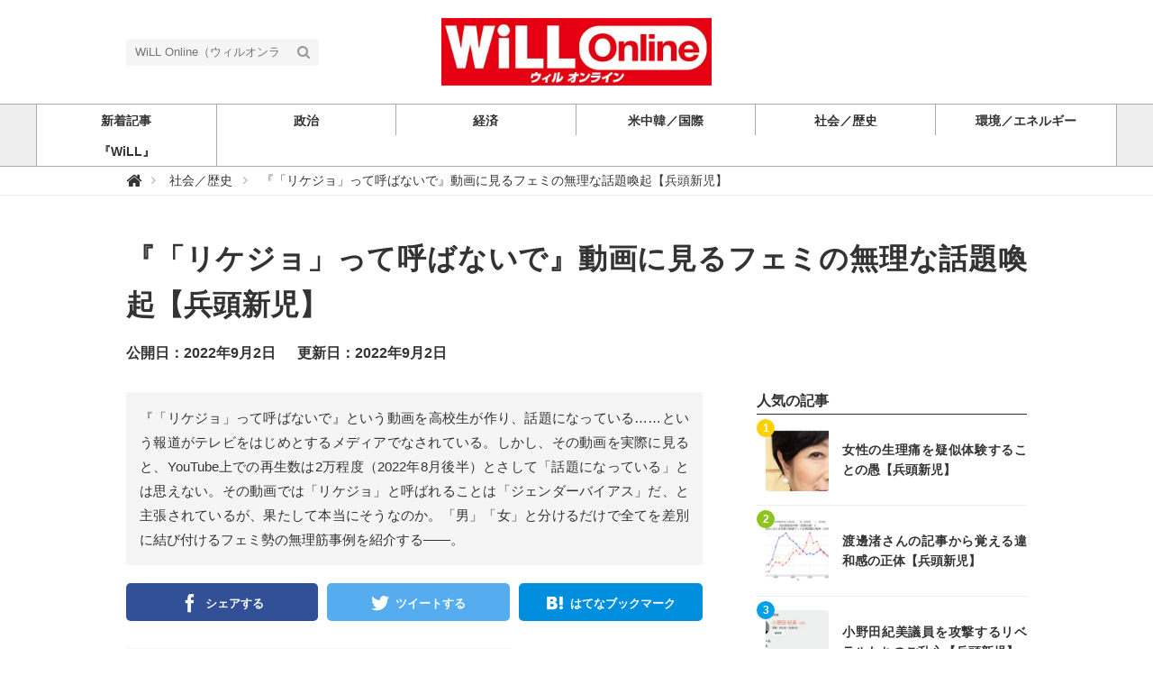

--- FILE ---
content_type: text/html; charset=utf-8
request_url: https://web-willmagazine.com/social-history/02eBN?page=2
body_size: 19071
content:
<!DOCTYPE html>





<html>
<head>
  <!-- Google Tag Manager -->
<script>(function(w,d,s,l,i){w[l]=w[l]||[];w[l].push({'gtm.start':
new Date().getTime(),event:'gtm.js'});var f=d.getElementsByTagName(s)[0],
j=d.createElement(s),dl=l!='dataLayer'?'&l='+l:'';j.async=true;j.src=
'https://www.googletagmanager.com/gtm.js?id='+i+dl;f.parentNode.insertBefore(j,f);
})(window,document,'script','dataLayer','GTM-WVZ4BKM');</script>
<!-- End Google Tag Manager -->
  <script data-ad-client="ca-pub-7419317004311621" async src="https://pagead2.googlesyndication.com/pagead/js/adsbygoogle.js"></script>
  <meta charset="UTF-8">
  <title>『「リケジョ」って呼ばないで』動画に見るフェミの無理な話題喚起【兵頭新児】 - WiLL Online（ウィルオンライン）(page 2)</title>
  <link rel="stylesheet" href="//maxcdn.bootstrapcdn.com/font-awesome/4.7.0/css/font-awesome.min.css">
  <link rel="stylesheet" href="https://cdn.clipkit.co/clipkit/stylesheets/application-1.0.css" media="screen">
  <link rel="stylesheet" href="https://cdn.clipkit.co/tenants/827/resources/assets/000/000/012/original/style.css?1621831398" media="all">
  <script src="https://cdn.clipkit.co/clipkit/javascripts/default-1.0.js"></script>
  <link rel="icon" href="https://cdn.clipkit.co/tenants/827/sites/favicons/000/000/001/square/9143d1b9-dc74-4c10-ba85-11323778462c.jpg?1584922060">
  <link rel="apple-touch-icon" href="https://cdn.clipkit.co/tenants/827/sites/touch_icons/000/000/001/square/f729200a-bfa1-4d95-a71c-29456cfc81e1.jpg?1584922060">
  <script data-ad-client="ca-pub-7419317004311621" async src="https://pagead2.googlesyndication.com/pagead/js/adsbygoogle.js"></script>
  

<meta name="twitter:card" content="summary_large_image">
<meta name="twitter:site" content="@">
<meta name="twitter:domain" content="web-willmagazine.com">
<meta name="twitter:title" content="『「リケジョ」って呼ばないで』動画に見るフェミの無理な話題喚起【兵頭新児】">
<meta name="twitter:description" content="『「リケジョ」って呼ばないで』という動画を高校生が作り、話題になっている……という報道がテレビをはじめとするメディアでなされている。しかし、その動画を実際に見ると、YouTube上での再生数は2万程度（2022年8月後半）とさして「話題になっている」とは思えない。その動画では「リケジョ」と呼ばれることは「ジェンダーバイアス」だ、と主張されているが、果たして本当にそうなのか。「男」「女」と分けるだけで全てを差別に結び付けるフェミ勢の無理筋事例を紹介する――。">
<meta name="twitter:image:src" content="https://cdn.clipkit.co/tenants/827/item_getties/images/000/012/495/medium/9577e02d-948e-4f74-a74c-2b3ff055e290.jpg?1661218428">
<meta name="twitter:url" content="https://web-willmagazine.com/social-history/02eBN">
<meta property="twitter:account_id" content="">
<meta property="fb:app_id" content="">
<meta property="og:type" content="article">
<meta property="og:site_name" content="WiLL Online（ウィルオンライン）">
<meta property="og:title" content="『「リケジョ」って呼ばないで』動画に見るフェミの無理な話題喚起【兵頭新児】">
<meta property="og:description" content="『「リケジョ」って呼ばないで』という動画を高校生が作り、話題になっている……という報道がテレビをはじめとするメディアでなされている。しかし、その動画を実際に見ると、YouTube上での再生数は2万程度（2022年8月後半）とさして「話題になっている」とは思えない。その動画では「リケジョ」と呼ばれることは「ジェンダーバイアス」だ、と主張されているが、果たして本当にそうなのか。「男」「女」と分けるだけで全てを差別に結び付けるフェミ勢の無理筋事例を紹介する――。">
<meta property="og:image" content="https://cdn.clipkit.co/tenants/827/item_getties/images/000/012/495/medium/9577e02d-948e-4f74-a74c-2b3ff055e290.jpg?1661218428">
<meta property="og:url" content="https://web-willmagazine.com/social-history/02eBN">

  
  
<link rel="canonical" href="https://web-willmagazine.com/social-history/02eBN">
<link rel="amphtml" href="https://web-willmagazine.com/social-history/02eBN.amp">

<meta name="description" content="『「リケジョ」って呼ばないで』という動画を高校生が作り、話題になっている……という報道がテレビをはじめとするメディアでなされている。しかし、その動画を実際に見ると、YouTube上での再生数は2万程度（2022年8月後半）とさして「話題になっている」とは思えない。その動画では「リケジョ」と呼ばれることは「ジェンダーバイアス」だ、と主張されているが、果たして本当にそうなのか。「男」「女」と分けるだけで全てを差別に結び付けるフェミ勢の無理筋事例を紹介する――。">
<script type="application/ld+json">
  {
    "@context": "http://schema.org",
    "@type": "NewsArticle",
    "mainEntityOfPage":{
      "@type":"WebPage",
      "@id": "https://web-willmagazine.com/social-history/02eBN"
    },
    "headline": "『「リケジョ」って呼ばないで』動画に見るフェミの無理な話題喚起【兵頭新児】",
    "image": {
      "@type": "ImageObject",
      "url": "https://cdn.clipkit.co/tenants/827/item_getties/images/000/012/495/medium/9577e02d-948e-4f74-a74c-2b3ff055e290.jpg?1661218428",
      "width": 800,
      "height": 600
    },
    "datePublished": "2022-09-02T09:00:00+09:00",
    "dateModified": "2022-09-02T11:54:25+09:00",
    "author": {
      "@type": "Person",
      "name": "兵頭　新児"
    },
    "publisher": {
      "@type": "Organization",
      "name": "WiLL Online（ウィルオンライン）",
      "logo": {
        "@type": "ImageObject",
        "url": "https://cdn.clipkit.co/tenants/827/sites/logos/000/000/001/logo_sm/f4a44872-706e-4dce-b25e-d1ae6cf74fb4.jpg?1671669753"
      }
    },
    "description": "『「リケジョ」って呼ばないで』という動画を高校生が作り、話題になっている……という報道がテレビをはじめとするメディアでなされている。しかし、その動画を実際に見ると、YouTube上での再生数は2万程度（2022年8月後半）とさして「話題になっている」とは思えない。その動画では「リケジョ」と呼ばれることは「ジェンダーバイアス」だ、と主張されているが、果たして本当にそうなのか。「男」「女」と分けるだけで全てを差別に結び付けるフェミ勢の無理筋事例を紹介する――。"
  }
</script>


<meta name="csrf-param" content="authenticity_token" />
<meta name="csrf-token" content="J4eKXzlahVKT3V9jTEga6AIztw0e3j-wxd3W_QRVYtrE651tZbROkythJi2dBRvLJOHURxhaAFIdQh1xFfuaYA" /><script>window.routing_root_path = '';
window.site_name = 'media';
I18n.defaultLocale = 'ja';
I18n.locale = 'ja';</script></head>
<body class="device-desktop">
  <!-- Google Tag Manager (noscript) -->
<noscript><iframe src="https://www.googletagmanager.com/ns.html?id=GTM-WVZ4BKM"
height="0" width="0" style="display:none;visibility:hidden"></iframe></noscript>
<!-- End Google Tag Manager (noscript) -->
  <header class="header">
    <div class="container">
      <p class="header_logo">
        <a href="/" title="WiLL Online（ウィルオンライン）">
          <img src="https://cdn.clipkit.co/tenants/827/sites/logos/000/000/001/logo_sm/f4a44872-706e-4dce-b25e-d1ae6cf74fb4.jpg?1671669753" alt="WiLL Online（ウィルオンライン）">
        </a>
      </p>
      <div class="header_search">
        <form action="/search" role="search">
          <input type="text" class="header_search_input" placeholder="WiLL Online（ウィルオンライン）の記事検索" name="q" value="">
          <button class="header_search_btn" type="submit"><i class="fa fa-search"></i></button>
        </form>
      </div>
      <p class="to_mypage">
        
      </p>
    </div>
    
    <div class="gnavi">
      
      <div class="wrap">
        <ul>
          
          <li class="">
            <a href="/"><span>新着記事</span></a>
          </li>
          
          
          
          
          
          <li class="">
            <a href="/politics"><span>政治</span></a>
            
          </li>
          
          
          
          
          <li class="">
            <a href="/economy"><span>経済</span></a>
            
          </li>
          
          
          
          
          <li class="">
            <a href="/international"><span>米中韓／国際</span></a>
            
          </li>
          
          
          
          
          <li class="">
            <a href="/social-history"><span>社会／歴史</span></a>
            
          </li>
          
          
          
          
          <li class="">
            <a href="/energy-environment"><span>環境／エネルギー</span></a>
            
          </li>
          
          
          
          
          <li class="">
            <a href="/WiLL"><span>『WiLL』</span></a>
            
          </li>
          
          
          
          
        </ul>
      </div>
      
    </div>
  </header>
  
  <div class="header_breadcrumb">
    <div class="container">
      <ul itemscope itemtype="http://schema.org/BreadcrumbList">
      
      
        <li itemprop="itemListElement" itemscope itemtype="http://schema.org/ListItem">
          <a itemprop="item" href="/">
          
            <span itemprop="name">
              <meta itemprop="position" content="1" />
                <i class="fa fa-lg">&#xf015;</i><span class="sr-only">WiLL Online（ウィルオンライン）</span>
            </span>
          
        </a>
      </li>
      
      
        <li itemprop="itemListElement" itemscope itemtype="http://schema.org/ListItem">
          <a itemprop="item" href="/social-history">
          
            <span itemprop="name">
              <meta itemprop="position" content="2" />社会／歴史
            </span>
          
        </a>
      </li>
      
      
        <li itemprop="itemListElement" itemscope itemtype="http://schema.org/ListItem">
          <strong itemprop="name">
            <meta itemprop="position" content="3" />『「リケジョ」って呼ばないで』動画に見るフェミの無理な話題喚起【兵頭新児】
          </strong>
        </li>
      </ul>
    </div>
  </div>
  
  <main role="main" class="main">

<div class="container main_padding">
  <section>
    <div class="article_info_01">
      <h1 class="title">『「リケジョ」って呼ばないで』動画に見るフェミの無理な話題喚起【兵頭新児】</h1>
      <div class="date_views_favorite">
        <ul>
          <li class="date">公開日：2022年9月2日</li>
          <li class="date">更新日：2022年9月2日</li>
        </ul>
      </div>
    </div>
  </section>
  <section class="main_contents">
    
    <div class="article_info_02">
      
      <p class="description">『「リケジョ」って呼ばないで』という動画を高校生が作り、話題になっている……という報道がテレビをはじめとするメディアでなされている。しかし、その動画を実際に見ると、YouTube上での再生数は2万程度（2022年8月後半）とさして「話題になっている」とは思えない。その動画では「リケジョ」と呼ばれることは「ジェンダーバイアス」だ、と主張されているが、果たして本当にそうなのか。「男」「女」と分けるだけで全てを差別に結び付けるフェミ勢の無理筋事例を紹介する――。</p>
      



      
<div class="sns_share_list_01">
  <ul>
    <li class="facebook">
      <a href="http://www.facebook.com/share.php?u=https%3A%2F%2Fweb-willmagazine.com%2Fsocial-history%2F02eBN" onclick="window.open(this.href, 'FBwindow', 'width=650, height=450, menubar=no, toolbar=no, scrollbars=yes'); return false;">
        <span>シェアする</span>
      </a>
    </li>
    <li class="twitter">
      <a href="http://twitter.com/share?url=https%3A%2F%2Fweb-willmagazine.com%2Fsocial-history%2F02eBN&text=%E3%80%8E%E3%80%8C%E3%83%AA%E3%82%B1%E3%82%B8%E3%83%A7%E3%80%8D%E3%81%A3%E3%81%A6%E5%91%BC%E3%81%B0%E3%81%AA%E3%81%84%E3%81%A7%E3%80%8F%E5%8B%95%E7%94%BB%E3%81%AB%E8%A6%8B%E3%82%8B%E3%83%95%E3%82%A7%E3%83%9F%E3%81%AE%E7%84%A1%E7%90%86%E3%81%AA%E8%A9%B1%E9%A1%8C%E5%96%9A%E8%B5%B7%E3%80%90%E5%85%B5%E9%A0%AD%E6%96%B0%E5%85%90%E3%80%91" target="_blank">
        <span>ツイートする</span>
      </a>
    </li>
    <li class="google_plus">
      <a href="https://plus.google.com/share?url=https%3A%2F%2Fweb-willmagazine.com%2Fsocial-history%2F02eBN" onclick="window.open(this.href, 'Gwindow', 'width=650, height=450, menubar=no, toolbar=no, scrollbars=yes'); return false;">
        <span>シェア</span>
      </a>
    </li>
    <li class="hatena">
      <a href="http://b.hatena.ne.jp/add?mode=confirm&url=https%3A%2F%2Fweb-willmagazine.com%2Fsocial-history%2F02eBN&title=%E3%80%8E%E3%80%8C%E3%83%AA%E3%82%B1%E3%82%B8%E3%83%A7%E3%80%8D%E3%81%A3%E3%81%A6%E5%91%BC%E3%81%B0%E3%81%AA%E3%81%84%E3%81%A7%E3%80%8F%E5%8B%95%E7%94%BB%E3%81%AB%E8%A6%8B%E3%82%8B%E3%83%95%E3%82%A7%E3%83%9F%E3%81%AE%E7%84%A1%E7%90%86%E3%81%AA%E8%A9%B1%E9%A1%8C%E5%96%9A%E8%B5%B7%E3%80%90%E5%85%B5%E9%A0%AD%E6%96%B0%E5%85%90%E3%80%91">
        <span>はてなブックマーク</span>
      </a>
    </li>
    <li class="pocket">
      <a href="http://getpocket.com/edit?url=https%3A%2F%2Fweb-willmagazine.com%2Fsocial-history%2F02eBN&title=%E3%80%8E%E3%80%8C%E3%83%AA%E3%82%B1%E3%82%B8%E3%83%A7%E3%80%8D%E3%81%A3%E3%81%A6%E5%91%BC%E3%81%B0%E3%81%AA%E3%81%84%E3%81%A7%E3%80%8F%E5%8B%95%E7%94%BB%E3%81%AB%E8%A6%8B%E3%82%8B%E3%83%95%E3%82%A7%E3%83%9F%E3%81%AE%E7%84%A1%E7%90%86%E3%81%AA%E8%A9%B1%E9%A1%8C%E5%96%9A%E8%B5%B7%E3%80%90%E5%85%B5%E9%A0%AD%E6%96%B0%E5%85%90%E3%80%91" onclick="window.open(this.href, 'FBwindow', 'width=550, height=350, menubar=no, toolbar=no, scrollbars=yes'); return false;">
        <span>シェア</span>
      </a>
    </li>
    <li class="feedly">
      <a href="http://cloud.feedly.com/#subscription%2Ffeed%2Fhttps%3A%2F%2Fweb-willmagazine.com%2Fsocial-history%2F02eBN" target="blank">
        <span>シェア</span>
      </a>
    </li>
    <li class="line">
      <a href="http://line.me/R/msg/text/?%E3%80%8E%E3%80%8C%E3%83%AA%E3%82%B1%E3%82%B8%E3%83%A7%E3%80%8D%E3%81%A3%E3%81%A6%E5%91%BC%E3%81%B0%E3%81%AA%E3%81%84%E3%81%A7%E3%80%8F%E5%8B%95%E7%94%BB%E3%81%AB%E8%A6%8B%E3%82%8B%E3%83%95%E3%82%A7%E3%83%9F%E3%81%AE%E7%84%A1%E7%90%86%E3%81%AA%E8%A9%B1%E9%A1%8C%E5%96%9A%E8%B5%B7%E3%80%90%E5%85%B5%E9%A0%AD%E6%96%B0%E5%85%90%E3%80%91%20https%3A%2F%2Fweb-willmagazine.com%2Fsocial-history%2F02eBN" target="_blank">
        <span>シェア</span>
      </a>
    </li>
  </ul>
</div>


    </div>
    
    
        
            <div class="toc">
                <h3>目次</h3>
                <ul>
                
                    <li class="lv2">
                      <a href="/social-history/02eBN#item12499">「リケジョ」と呼ぶな！</a>
                    </li>
                
                    <li class="lv2">
                      <a href="/social-history/02eBN#item12501">すでに言葉狩りの兆候も……</a>
                    </li>
                
                    <li class="lv2">
                      <a href="/social-history/02eBN#item12504">理系の女子が少ないことは差別ゆえなのか？</a>
                    </li>
                
                    <li class="lv2">
                      <a href="/social-history/02eBN#item12505">動画の背後にはやはり……</a>
                    </li>
                
                    <li class="lv2">
                      <a href="#item12510">他にもなかなかの動画が</a>
                    </li>
                
                    <li class="lv2">
                      <a href="#item12548">オープンプラットフォームの浸透で逆にフェミは不利に⁉</a>
                    </li>
                
                </ul>
            </div>
        
    
    <article>
      <div class="article-content">
        
          <div id="i12495">
            
  <div class="article-item item_getty" id="item12495" data-item-id="12495" data-item-type="ItemGetty"><div class="image-large"><a class="lightbox" href="https://cdn.clipkit.co/tenants/827/item_getties/images/000/012/495/medium/9577e02d-948e-4f74-a74c-2b3ff055e290.jpg?1661218428" title="兵頭新児：『「リケジョ」って呼ばないで』動画に見るフェミの無理な話題喚起"><img class="img-responsive item-image" alt="兵頭新児：『「リケジョ」って呼ばないで』動画に見るフェ..." data-reference="https://www.gettyimages.com/detail/illustration/young-woman-shouts-through-megaphones-royalty-free-illustration/1314486395" data-gettyId="1314486395" src="https://cdn.clipkit.co/tenants/827/item_getties/images/000/012/495/medium/9577e02d-948e-4f74-a74c-2b3ff055e290.jpg?1661218428" width="612" height="408" /></a><h4>兵頭新児：『「リケジョ」って呼ばないで』動画に見るフェミの無理な話題喚起</h4></div><div class="cite"><cite class="item-source"><a href="http://welcome-to-gettyimages.jp/licensed-by-gettyimages/" rel="nofollow" target="_blank" title="Licensed by Getty Images"><div class="caption">Licensed by Getty Images</div><div class="getty-logo white"></div><div class="getty-logo black"></div></a></cite></div></div>


          </div>
        
          <div id="i12499">
            
  <div class="article-item item_heading " id="item12499" data-item-id="12499" data-item-type="ItemHeading"><h2 class="item-body">「リケジョ」と呼ぶな！</h2></div>


          </div>
        
          <div id="i12473">
            
  <div class="article-item item_rich_text " id="item12473" data-item-id="12473" data-item-type="ItemRichText"><div class="item-body-hbr"><big class="font-big">　～「リケジョ」って呼ぶのはやめてください～<br>
　最近、どこかでこんなフレーズを見たり聞いたりしたことがある方も多いのではないでしょうか。<br>
<br>
　4人の高校生たちが制作し、YouTubeにアップしたショートムービー、「<a href="https://youtu.be/gVwiThxtSsg" class="default-link" target="_blank" rel="nofollow"><span class="blue">「女らしく」「男らしく」ってなんだろう？【性別による無意識の思い込み（ジェンダーバイアス）について考えよう】</span></a>」に登場したセリフです。この動画がテレビ朝日の『グッド！モーニング』やニュースサイト『ねとらぼ』で採り挙げられ、一気に拡散された（と言っても本稿執筆の8月23日時点では視聴数は1万8000弱ですが）、というわけです。<br>
<br>
　高校生たちは、これをきっかけにジェンダーバイアスについて考えてほしいとの思いで動画を制作したとのことですが、しかし、なぜ「リケジョ」と呼んではいけないのか、何だか不思議ではないでしょうか。フェミ的な人々にしてみれば、むしろ「リケジョ」が実際に増えることこそが望ましいはずですよね。</big></div></div>


          </div>
        
          <div id="i12475">
            
  <div class="article-item item_rich_text " id="item12475" data-item-id="12475" data-item-type="ItemRichText"><div class="item-body-hbr"><big class="font-big">　気になる方は実際の動画をご覧になっていただきたいのですが、最低限の内容をご説明しますと、高校の進路相談と思しい場面でエンジニア志望の女子高生が担任教師に「リケジョね」と言われ、猛然と「「リケジョ」って呼ぶのはやめてください」「男子の「リケダン」なんて聞いたことがありません」と食ってかかる、というものです。<br>
<br>
　女子高生役の俳優さんの名演も相まって、何をどうしてそんなと思えるほどにこの女子高生、「リケジョ」呼ばわりにおカンムリ。おどおどする担任の先生が見ていて可哀想になってきます。<br>
<br>
　劇中の女子高生は「そこまで女子が理系に進むのが珍しく思われるのが意味わからないです」「私のエンジニアの夢は男子の夢と同じくらい大事なので、先生も大切にしていただきたいです」と語るのですが、「リケジョ」と呼ぶことでエンジニアの夢が潰えるとでもいうのでしょうか。何が何やらさっぱりわかりません。<br>
</big></div></div>


          </div>
        
          <div id="i12534">
            
  <div class="article-item item_image " id="item12534" data-item-id="12534" data-item-type="ItemImage"><div class="media"><div class="pull-sm-left"><a class="lightbox" href="https://cdn.clipkit.co/tenants/827/item_images/images/000/012/534/medium/211bd5a5-ab99-4b24-987b-f2e1d322624f.png?1661730665" title="兵頭新児：『「リケジョ」って呼ばないで』動画に見るフェミの無理な話題喚起"><span class="inline-image"><img class="img-responsive item-image" alt="兵頭新児：『「リケジョ」って呼ばないで』動画に見るフェ..." data-reference="" src="https://cdn.clipkit.co/tenants/827/item_images/images/000/012/534/medium/211bd5a5-ab99-4b24-987b-f2e1d322624f.png?1661730665" width="620" height="315" /></span></a></div><div class="media-body"><h4 class="media-heading item-body">兵頭新児：『「リケジョ」って呼ばないで』動画に見るフェミの無理な話題喚起</h4><div class="item-comment">大きく扱われる『「リケジョ」って呼ばないで』動画</div></div></div><div class="cite">via <cite class="item-source">「テレ朝」ニュースサイトより</cite></div></div>


          </div>
        
          <div id="i12476">
            
  <div class="article-item item_rich_text " id="item12476" data-item-id="12476" data-item-type="ItemRichText"><div class="item-body-hbr"><big class="font-big">　まず、「女子が理系に進むのが珍しく思われる」のは「実際に珍しいから」でしょう。本当に「リケジョ」という言葉を疎ましく思うのであれば、理系に進む女子が珍しくなくなるまで「理系に進む女子」を増やしていただくしかありません。<br>
<br>
　いえ、そもそもこの女子高生がここまで「リケジョ」という呼称を嫌うことこそが「意味がわからない」。<br>
<br>
　女子高生は侮辱（ぶじょく）でもされたかのような必死の訴えをしていますが、筆者の感覚では「リケジョ」というのは割と女性にとっては好もしい（すなわち、人数的に男性が多い中でもその優秀性を発揮しているというイメージ）表現なのかと思っておりました。つまり、この動画はむしろ「リケジョ」であることを誇りに思っている（動画の虚構の存在ではない、本物の）リケジョを冒瀆（ぼうとく）しているように、ぼくには思われます。</big></div></div>


          </div>
        
          <div id="i12479">
            
  <div class="article-item item_rich_text " id="item12479" data-item-id="12479" data-item-type="ItemRichText"><div class="item-body-hbr"><big class="font-big">　後半のセリフも全く状況と関係がありません。このセリフが意味を持つには「リケジョ」という言葉が「エンジニアの夢」を冒涜するものであるとの価値観が前提ということになりますが、そこがさっぱりわからない。<br>
<br>
　事実、本件を紹介した『グッド！モーニング』では実際のリケジョの声を聞きに行っていますが、インタビューを受けた多くの方が戸惑いや「リケジョと呼ばれても嫌ではない」といった感想を漏らしていました。<br>
<br>
　すなわち、「リケジョ」呼ばわりを本当に嫌がっている「理系の女性」というものが実際にどれほど実在するのかが、どうにも心許ないのです。<br>
<br>
　むしろこの女子高生が本当に大切にしたいと思っているのはエンジニアになることではなく、大仰に騒ぐことで他人をコントロールしたいという欲望のように、ぼくには思われます。</big></div></div>


          </div>
        
          <div id="i12481">
            
  <div class="article-item item_rich_text " id="item12481" data-item-id="12481" data-item-type="ItemRichText"><div class="item-body-hbr"><big class="font-big">　1歩退いて動画の制作者の意図を考えるならば、「リケジョ」が少ないからこそ、物珍しさでそう呼ばれがちであるとの風潮そのものがおかしい、というものだろうと想像できます。つまり、本来の訴えは「リケジョと呼ばれたくない」というものであるというよりは、「リケジョが一般化し、ことさらにそのような言葉で騒がれない世の中こそが正しいのだ」というものであるとしか、考えられない。<br>
<br>
　「リケジョと呼ばれがちな現状（理系に進む女子が少ないという現実）がジェンダーフリーの観点からして好ましからぬ」という理念が、なぜか「《リケジョ》という言葉そのものがけしからぬ」というものにいつの間にか転倒してしまっているわけですね。</big></div></div>


          </div>
        
          <div id="i12501">
            
  <div class="article-item item_heading " id="item12501" data-item-id="12501" data-item-type="ItemHeading"><h2 class="item-body">すでに言葉狩りの兆候も……</h2></div>


          </div>
        
          <div id="i12482">
            
  <div class="article-item item_rich_text " id="item12482" data-item-id="12482" data-item-type="ItemRichText"><div class="item-body-hbr"><big class="font-big">　しかし、現在の理系学部や大学への入試や入学要綱が明らかに男性優位になっていたり、採点基準が男性優位になっていたら「女性差別」と言えるでしょうが、実際はそのような状況にはなく、単に女性の志願者が少ないというのが現実ではないでしょうか。<br>
<br>
　そんな状況に鑑みると、本件は「女性の社会進出を推進せよ」という耳にタコのできた主張を、「理系」を俎上（そじょう）に上げて、ただ話題にするためにトリッキーな物言いで表現してみせた、というだけの話であると思います。<br>
<br>
　ただ、今回の様なやり方は結果、余計な禍根ばかりを残す結果になるのではないか……と、ぼくには思えます。なぜならこの動画から受ける印象は、<br>
「リケジョを物珍しいものとして持て囃（はや）し、裏腹にそのような現状がジェンダー後進国の恥ずべき姿だと気づきもしない一般大衆、何と無知蒙昧（むちもうまい）なのだ」<br>
　という主張であるからです。<br>
<br>
　本動画を裏読みすれば、見えてくるのはそうした先進性をひけらかし、罪悪感につけいることで相手をコントロールしようとする、暴力的なやり方です。<br>
<br>
　フェミニストや左派はポリコレを振りかざし、あれもこれもを差別用語だとして言葉狩りをすることが大好きですが、本件はそのバリアントと呼べるのではないでしょうか。<br>
<br>
　もちろん、本動画は具体的な広告などの「リケジョ」という表現に文句をつけるものではなく、誰かの表現の自由を侵犯したものでは、全くありません。<br>
<br>
　しかし、本動画を受けて<a href="https://news.yahoo.co.jp/articles/85caf1d4b962c178c204f6622a466f3087623a0a" class="default-link" target="_blank" rel="nofollow"><span class="blue">「リケジョ」という名を冠した競馬馬が改称した、という騒動も起こっています</span></a>。クレームを恐れて、慌てて改称したこの馬主さんの方もいささか軽率で、あんまり同情する気にはなりませんが、気味が悪いのは先にも述べたように本件において、「リケジョと呼ばれて傷ついた女性」が実在しているかどうかが極めて疑わしい点です。<br>
<br>
　被害者はいないのに、ただタブーだけが生まれていく。動画のおろおろする教師のような対応をしてしまう者が生じることが何より気持ち悪いし、動画の制作者の意図もそこにこそあったのでは……と考えたくなってくるのです。</big></div></div>


          </div>
        
          <div id="i12546">
            
  <div class="article-item item_getty" id="item12546" data-item-id="12546" data-item-type="ItemGetty"><div class="media"><div class="pull-sm-left"><a class="lightbox" href="https://cdn.clipkit.co/tenants/827/item_getties/images/000/012/546/medium/69eabbac-9df4-4c3b-a1a0-20602a2abc49.jpg?1661734584" title="兵頭新児：『「リケジョ」って呼ばないで』動画に見るフェミの無理な話題喚起"><span class="inline-image"><img class="img-responsive item-image" alt="兵頭新児：『「リケジョ」って呼ばないで』動画に見るフェ..." data-reference="https://www.gettyimages.com/detail/photo/research-image-genetical-recombination-experiment-royalty-free-image/1197550257" data-gettyId="1197550257" src="https://cdn.clipkit.co/tenants/827/item_getties/images/000/012/546/medium/69eabbac-9df4-4c3b-a1a0-20602a2abc49.jpg?1661734584" width="612" height="408" /></span></a></div><div class="media-body"><h4 class="media-heading item-body">兵頭新児：『「リケジョ」って呼ばないで』動画に見るフェミの無理な話題喚起</h4><div class="item-comment">理系に進むための「差別」がないのであれば、問題ないのではないか―</div></div></div><div class="cite"><cite class="item-source"><a href="http://welcome-to-gettyimages.jp/licensed-by-gettyimages/" rel="nofollow" target="_blank" title="Licensed by Getty Images"><div class="caption">Licensed by Getty Images</div><div class="getty-logo white"></div><div class="getty-logo black"></div></a></cite></div></div>


          </div>
        
          <div id="i12504">
            
  <div class="article-item item_heading " id="item12504" data-item-id="12504" data-item-type="ItemHeading"><h2 class="item-body">理系の女子が少ないことは差別ゆえなのか？</h2></div>


          </div>
        
          <div id="i12483">
            
  <div class="article-item item_rich_text " id="item12483" data-item-id="12483" data-item-type="ItemRichText"><div class="item-body-hbr"><big class="font-big">　そもそも、現状において別に女性が理系に進むことに障壁はないはずです。いえ、それどころか文科省は<a href="https://www.gender.go.jp/kaigi/senmon/jyuuten_houshin/sidai/pdf/jyu12-05-2.pdf" class="default-link" target="_blank" rel="nofollow"><span class="blue">「理系分野における女性の活躍推進」のために毎年20億前後の予算を注ぎ込んでいますし</span></a>、あちこちの大学や企業でセミナーだのイベントだのをバンバン行っています。実際には国を挙げて、「リケジョ」を推進しているのです。<br>
<br>
　それでもリケジョが増えないというなら、これは男女共同参画局が毎年10兆円近い予算を投じつつ、一向に女性の管理職や政治家が増えないのと同じく、女性の側にそのモチベーションが少ないということが主因だと考えるのが自然と思われますが、フェミ的にはこれは「ガラスの天井」があるのが悪い、となってしまうのです。<br>
<br>
　改めて説明する必要もないかもしれませんが、「ガラスの天井」とは男社会には女の進出を阻（はば）む見えない壁があるという考え方です。新天地に足を踏み入れる時にはどこでも誰しも、越えるべきハードルがあるのは当たり前のことですが、「女性の社会進出」には、ことさらにそのハードルが高く設定されており、男たちの既得権益を奪われまいとする陰謀である、というフェミニズムの妄想、否、理論です。男たちが女をのけ者にしているのだという「ホモソーシャル」という概念が、これを説明するためによく使われますが、まともな根拠のあるものではありません。<br>
<br>
　雇用機会均等法以降、目に見える形での女性差別というのは基本ないはずで、それでも女性の社会進出が進まない以上、後は目に見えないものに責を負わせるしかなくなったわけですね。しかしながら、ことの主体である女性の責は1mmたりとも問うてはならぬというのは、フェミ界では絶対のルールです。<br>
<br>
　動画を制作した高校生たちが「ジェンダーバイアス」という言葉を持ち出しているのも、そのルールに基づいています。要するにジェンダー、すなわち「男／女らしさ」とは全て男たちが女たちを支配するためにつくり上げた「虚構」であり、なくしてしまうべきもの、という理念です。もちろん男たちがジェンダーをつくり出したという証拠は、今まで一度も提出されたことがありません。<br>
<br>
　しかしそれは、働きたい、出世したいと思わない女性までを無理に社会へと追い立てる行いでしかないのです。<a href="https://www.jstage.jst.go.jp/article/hcs/2018/28/2018_131/_pdf" class="default-link" target="_blank" rel="nofollow"><span class="blue"></span></a><a href="https://www.jstage.jst.go.jp/article/hcs/2018/28/2018_131/_pdf" class="default-link" target="_blank" rel="nofollow"><span class="blue">2017年、大妻女子大学人間生活文化研究所が女子大生307名に行った調査</span></a>では、理想のライフコースとして「専業主婦」を望むものが17.36%、「再就職」が35.69%、「両立」が32.15%とのデータが出ています。「非婚就業」は4.5%、「DINKS」が3.54%にすぎません。<br>
<br>
　一方で「再就職」というのは子育て期間を経てからまた働きたいというもの、「両立」は仕事を継続させながら家庭生活も営むとの考えかと思われます。ただし、後に述べる「妻がフルタイムの共働き世帯」が増えていないことを示すデータから考えて、第一線で働きたいと考えている女性はいまだに少ない、と考えるべきではないでしょうか。</big></div></div>


          </div>
        
          <div id="i12505">
            
  <div class="article-item item_heading " id="item12505" data-item-id="12505" data-item-type="ItemHeading"><h2 class="item-body">動画の背後にはやはり……</h2></div>


          </div>
        
          <div id="i12484">
            
  <div class="article-item item_rich_text " id="item12484" data-item-id="12484" data-item-type="ItemRichText"><div class="item-body-hbr"><big class="font-big">　話は前後しますが、動画をつくった高校生たちはNPO法人ジェンダーイコールに所属しています。同団体はジェンダー平等のため、セミナーや企業向け研修やコンサルティングなどを行っているとのこと。「メンバーは社会人が約4割、学生は約6割」とされており、どうも学生を積極的に取り込むのが、同団体の方針のようです。<br>
<br>
　当動画がアップされているジェンダーイコールのYouTubeチャンネルを見てみると、登録者数がわずか347人（当動画のアップ以前は80人だったそうです……）、動画は数年前からいくつも上げられているのですが、ほとんどが再生数は数十回のみ。ところが件の動画だけは1.8回再生（他にも同時に上げられた動画が4本あるのですが、それらも数千回）といった具合。<br>
<small class="font-small">※</small><small class="font-small">原稿執筆時点（8/23日）の情報です。</small><br>
<br>
　言っては悪いですが「女子高生がつくった動画」でなければ当動画がここまで話題になることは考えにくく、「これぞ未成年女子の性的搾取だなあ」と意地悪な感想も述べたくなってきます。「女らしさ」は明らかに女性に対して利する場合も多く、フェミニストほどそれを利用している人は、他にいないのです。</big><br>
<br>
<big class="font-big">　一方では非現実的なジェンダーフリーを志向し、「リケジョ」とのワードすらもがそれを阻むものだと息巻きながら、一方では実のところ自分たちこそが誰よりも「女としての旨味」を利用している。こんなダブルスタンダードこそが、フェミニストたちが胡散臭がられる一番の理由であるように思われます。</big></div></div>


          </div>
        
          <div id="i12510">
            
  <div class="article-item item_heading " id="item12510" data-item-id="12510" data-item-type="ItemHeading"><h2 class="item-body">他にもなかなかの動画が</h2></div>


          </div>
        
          <div id="i12485">
            
  <div class="article-item item_rich_text " id="item12485" data-item-id="12485" data-item-type="ItemRichText"><div class="item-body-hbr"><big class="font-big">　――さて、最後に、このYoutubeチャンネルから配信されているツッコミどころ満載の他の動画についても少しだけご説明しておきましょう。<br>
<br>
　まずは「<a href="https://www.youtube.com/watch?v=zqBff1b8R_o" class="default-link" target="_blank" rel="nofollow"><span class="blue">心のジェンダー【性別による無意識の思い込み（ジェンダーバイアス）について考えよう】</span></a>」。えぇとまず、高校生の皆さん、「心のジェンダー」というのは変です。「ジェンダー」そのものが「心の（ないし社会的な）性」を指す言葉なのだから、「頭痛が痛い」とでもいうような言葉の重複です（笑）。<br>
<br>
　この動画は、夫婦の心と身体がある日突然、入れ替わるというもの。冒頭では夫が家事を手伝わないことに憤る妻の姿が描かれ、夫は妻の身体に入れ替わってよりは延々家事の大変さに戸惑い、最後にそれが夢だったと気づき普段の妻の働きに感謝するという展開です。この夫、終始家事のやり方がわからない、妻任せにしていたからだと悩むだけで、「会社はどうしよう」とは考えません。また、夫の姿となった妻が出社し、仕事に戸惑うといった描写もないので、たまたま祝日だったのでしょう（笑）。<br>
<br>
　もちろん、「今時は共働きが普通だけれども、それでも妻が家事を強いられる」といった主張もよくなされるところではあります。しかし実のところこの40年、<a href="https://www.gender.go.jp/about_danjo/whitepaper/r04/zentai/pdf/r04_tokusyu.pdf" class="default-link" target="_blank" rel="nofollow"><span class="blue">「妻がフルタイムの共働き世帯」は全く増えていません。</span></a>途中で均等法が施行されたというのにです。</big></div></div>


          </div>
        
          <div id="i12486">
            
  <div class="article-item item_rich_text " id="item12486" data-item-id="12486" data-item-type="ItemRichText"><div class="item-body-hbr"><big class="font-big">　ぼくはこの動画を観て、ネット上で流行っている<a href="https://note.com/wakari_te/n/ne779d54680ed" class="default-link" target="_blank" rel="nofollow"><span class="blue">「フェミ主婦による「家事つらい」ツイート」</span></a>を思い出しました。<br>
<br>
　漫画、イラストなどによって主婦がいかに大変か、裏腹に会社勤めがいかに楽かがこれでもかと描写されているのですが、ここでは夫の仕事は「出社してタイムカードを押すだけ」であるかのように描かれ、裏腹に主婦である自分の仕事は「洗濯物取り込んで洗濯物畳んで洗濯物しまって……」といった具合に「そんなこと1つにまとめて書け！」と言いたくなる調子で水増しして並べ立てられ、大変さが強調される、という具合です。<br>
<br>
　まあ、言ってしまえば「吐き出すことで不満が解消される愚痴」の類いなので、ツイートだけならば笑ってスルーすればいいのですが、本動画はまさにそれを映像化したものに思えます。そしてそれをメディアがこぞって採り挙げ、礼賛する……なんとも気持ちの悪い話です。</big></div></div>


          </div>
        
          <div id="i12547">
            
  <div class="article-item item_getty" id="item12547" data-item-id="12547" data-item-type="ItemGetty"><div class="media"><div class="pull-sm-left"><a class="lightbox" href="https://cdn.clipkit.co/tenants/827/item_getties/images/000/012/547/medium/f4742ffa-6b9b-429e-a0c8-ecc704267ca2.jpg?1661734879" title="『「リケジョ」って呼ばないで』動画に見るフェミの無理な話題喚起"><span class="inline-image"><img class="img-responsive item-image" alt="『「リケジョ」って呼ばないで』動画に見るフェミの無理な..." data-reference="https://www.gettyimages.com/detail/photo/emotional-annoyed-stressed-couple-arguing-at-home-royalty-free-image/1233751501" data-gettyId="1233751501" src="https://cdn.clipkit.co/tenants/827/item_getties/images/000/012/547/medium/f4742ffa-6b9b-429e-a0c8-ecc704267ca2.jpg?1661734879" width="612" height="408" /></span></a></div><div class="media-body"><h4 class="media-heading item-body">『「リケジョ」って呼ばないで』動画に見るフェミの無理な話題喚起</h4><div class="item-comment">一方の大変さだけに言及するのは、むしろ不平等ではないのか―</div></div></div><div class="cite"><cite class="item-source"><a href="http://welcome-to-gettyimages.jp/licensed-by-gettyimages/" rel="nofollow" target="_blank" title="Licensed by Getty Images"><div class="caption">Licensed by Getty Images</div><div class="getty-logo white"></div><div class="getty-logo black"></div></a></cite></div></div>


          </div>
        
          <div id="i12487">
            
  <div class="article-item item_rich_text " id="item12487" data-item-id="12487" data-item-type="ItemRichText"><div class="item-body-hbr"><big class="font-big">　もう1つ、「<a href="https://youtu.be/kFuEkB64gdc" class="default-link" target="_blank" rel="nofollow"><span class="blue">1人で悩まなくていいんだよ【多様性を理解して、お互いを尊重しあえる社会にしよう】</span></a>」も観てみましょう。<br>
<br>
　女子高生と思しい2人が主役で、一方が一方に愛の告白をし、告白された方は戸惑うものの翌日、冷たく対応したことを謝罪して、「恋愛感情は受け入れられないが、今まで通りの友人関係を続けたい」と告げる、というもの。<br>
<br>
　何とはなしにさわやかに終わるので見ていて胸を撫で下ろしますが、最後にメッセージが入ります。<br>
<br>
「<span class="bg-blue">あなたの周りにも悩みを抱えているLGBTの方々がいるかもしれません。</span>」<br>
<br>
　動画そのものは情報量もメッセージ性も少なく「友だちを大事にしよう」と言っているだけのものにも見えなくないのですが、最後のメッセージで何だか妙な気分にさせられます。<br>
<br>
　高校生くらいの少年少女が友人に擬似的な同性愛感情を抱くのはよくある話。劇中の女子高生はそもそも「LGBT」なのでしょうか？</big></div></div>


          </div>
        
          <div id="i12488">
            
  <div class="article-item item_rich_text " id="item12488" data-item-id="12488" data-item-type="ItemRichText"><div class="item-body-hbr"><big class="font-big">　<a href="https://web-willmagazine.com/social-history/st6F1" class="default-link" target="_blank"><span class="blue">以前、社団法人にじーずについてご紹介しました</span></a>。<br>
<br>
　10代の若いLGBTの居場所を作ろうというのがその主旨ですが、代表の遠藤まめた氏の著作を見ているとまだ性的に揺らぎのあろう高校生に「あなたはLGBTだ、LGBTだ」と吹き込み、仲間を増やそうとしているようにしか見えない、大変問題のある人たちであると指摘したかと思います。<br>
<br>
　高校生を積極的にメンバーに加え、「LGBT云々」と語らせるジェンダーイコールもまた、ぼくからは近い存在に見えます。<br>
<br>
　フェミニストたちは古くは（70年代頃でしょうか）セミナーで主婦を対象に、大学で「女性学」などの授業がなされるようになってよりは（80年代頃でしょうか）女子大生を対象に、ずっと「布教」を続けて来ました。</big></div></div>


          </div>
        
          <div id="i12548">
            
  <div class="article-item item_heading " id="item12548" data-item-id="12548" data-item-type="ItemHeading"><h2 class="item-body">オープンプラットフォームの浸透で逆にフェミは不利に⁉</h2></div>


          </div>
        
          <div id="i12489">
            
  <div class="article-item item_rich_text " id="item12489" data-item-id="12489" data-item-type="ItemRichText"><div class="item-body-hbr"><big class="font-big">『ザ・フェミニズム』という本があります。日本を代表するフェミニストである小倉千加子氏と上野千鶴子氏の対談本なのですが、ここで2人は延々と結婚否定の思想を語り、女子大生たちの結婚願望の強さを嘆き、また小倉氏は女子大生が婚期を逃すことを望み、敢えて高望みするように唆しているのだと得意げに語るのです！（234p）<br>
<br>
　ジェンダーイコールの公式サイトによれば、同団体は小学生向けのワークショップも開催しているようで、要するに本件はフェミニストたちがかつてからの振る舞いが、いよいよ過激になりつつある一例であると考えることができます。<br>
<br>
　ただ……最後の最後につけ加えておきますと、この動画は必ずしも快哉（かいさい）を持って迎えられているとは言いがたいようです。<br>
<br>
　YouTubeを覗（のぞ）くと動画についた「いいね」の数はささやかで、5本の動画の「いいね」の合計を再生数の合計で割ると約2％。50人に1人しか賛同を示していない計算です。<br>
<br>
　また、（YouTubeのコメント機能はどういうわけかオフになっているのですが)感想コメントを書くページはまた別に設けられており、そこを見ると残念ながら悪評紛々。ジェンダーイコール側の人間が管理人として掲載をコントロールしているにもかかわらず、これでは……と少々、気の毒になります。<br>
<br>
　話題の動画を題材に、フェミニズムの主張のおかしさについて言及してきましたが、YouTubeのようなオープンプラットフォームでの情報配信によってフェミニズムが多くの人間から決して支持されていないということが明らかになってきたのは、「フェミ」「LGBT」の押し付けが強まる世相の中で、数少ない良しとすべきこと、と言えるかもしれません。</big></div></div>


          </div>
        
          <div id="i12491">
            
  <div class="article-item item_rich_text " id="item12491" data-item-id="12491" data-item-type="ItemRichText"><div class="item-body-hbr"><big class="font-big"><small class="font-small"><span class="bold">兵頭 新児（ひょうどう　しんじ）</span><br>
本来はオタク系ライター。<br>
フェミニズム、ジェンダー、非モテ問題について考えるうち、女性ジェンダーが男性にもたらす災いとして「女災」という概念を提唱、2009年に『ぼくたちの女災社会』を上梓。<br>
ブログ『<a href="https://ch.nicovideo.jp/hyodoshinji/blomaga" class="default-link" target="_blank" rel="nofollow"><span class="blue">兵頭新児の女災対策的随想</span></a>』を運営中。</small></big></div></div>


          </div>
        
      </div>
    </article>
    <div class="article_info_03">
      
<div class="sns_share_list_01">
  <ul>
    <li class="facebook">
      <a href="http://www.facebook.com/share.php?u=https%3A%2F%2Fweb-willmagazine.com%2Fsocial-history%2F02eBN" onclick="window.open(this.href, 'FBwindow', 'width=650, height=450, menubar=no, toolbar=no, scrollbars=yes'); return false;">
        <span>シェアする</span>
      </a>
    </li>
    <li class="twitter">
      <a href="http://twitter.com/share?url=https%3A%2F%2Fweb-willmagazine.com%2Fsocial-history%2F02eBN&text=%E3%80%8E%E3%80%8C%E3%83%AA%E3%82%B1%E3%82%B8%E3%83%A7%E3%80%8D%E3%81%A3%E3%81%A6%E5%91%BC%E3%81%B0%E3%81%AA%E3%81%84%E3%81%A7%E3%80%8F%E5%8B%95%E7%94%BB%E3%81%AB%E8%A6%8B%E3%82%8B%E3%83%95%E3%82%A7%E3%83%9F%E3%81%AE%E7%84%A1%E7%90%86%E3%81%AA%E8%A9%B1%E9%A1%8C%E5%96%9A%E8%B5%B7%E3%80%90%E5%85%B5%E9%A0%AD%E6%96%B0%E5%85%90%E3%80%91" target="_blank">
        <span>ツイートする</span>
      </a>
    </li>
    <li class="google_plus">
      <a href="https://plus.google.com/share?url=https%3A%2F%2Fweb-willmagazine.com%2Fsocial-history%2F02eBN" onclick="window.open(this.href, 'Gwindow', 'width=650, height=450, menubar=no, toolbar=no, scrollbars=yes'); return false;">
        <span>シェア</span>
      </a>
    </li>
    <li class="hatena">
      <a href="http://b.hatena.ne.jp/add?mode=confirm&url=https%3A%2F%2Fweb-willmagazine.com%2Fsocial-history%2F02eBN&title=%E3%80%8E%E3%80%8C%E3%83%AA%E3%82%B1%E3%82%B8%E3%83%A7%E3%80%8D%E3%81%A3%E3%81%A6%E5%91%BC%E3%81%B0%E3%81%AA%E3%81%84%E3%81%A7%E3%80%8F%E5%8B%95%E7%94%BB%E3%81%AB%E8%A6%8B%E3%82%8B%E3%83%95%E3%82%A7%E3%83%9F%E3%81%AE%E7%84%A1%E7%90%86%E3%81%AA%E8%A9%B1%E9%A1%8C%E5%96%9A%E8%B5%B7%E3%80%90%E5%85%B5%E9%A0%AD%E6%96%B0%E5%85%90%E3%80%91">
        <span>はてなブックマーク</span>
      </a>
    </li>
    <li class="pocket">
      <a href="http://getpocket.com/edit?url=https%3A%2F%2Fweb-willmagazine.com%2Fsocial-history%2F02eBN&title=%E3%80%8E%E3%80%8C%E3%83%AA%E3%82%B1%E3%82%B8%E3%83%A7%E3%80%8D%E3%81%A3%E3%81%A6%E5%91%BC%E3%81%B0%E3%81%AA%E3%81%84%E3%81%A7%E3%80%8F%E5%8B%95%E7%94%BB%E3%81%AB%E8%A6%8B%E3%82%8B%E3%83%95%E3%82%A7%E3%83%9F%E3%81%AE%E7%84%A1%E7%90%86%E3%81%AA%E8%A9%B1%E9%A1%8C%E5%96%9A%E8%B5%B7%E3%80%90%E5%85%B5%E9%A0%AD%E6%96%B0%E5%85%90%E3%80%91" onclick="window.open(this.href, 'FBwindow', 'width=550, height=350, menubar=no, toolbar=no, scrollbars=yes'); return false;">
        <span>シェア</span>
      </a>
    </li>
    <li class="feedly">
      <a href="http://cloud.feedly.com/#subscription%2Ffeed%2Fhttps%3A%2F%2Fweb-willmagazine.com%2Fsocial-history%2F02eBN" target="blank">
        <span>シェア</span>
      </a>
    </li>
    <li class="line">
      <a href="http://line.me/R/msg/text/?%E3%80%8E%E3%80%8C%E3%83%AA%E3%82%B1%E3%82%B8%E3%83%A7%E3%80%8D%E3%81%A3%E3%81%A6%E5%91%BC%E3%81%B0%E3%81%AA%E3%81%84%E3%81%A7%E3%80%8F%E5%8B%95%E7%94%BB%E3%81%AB%E8%A6%8B%E3%82%8B%E3%83%95%E3%82%A7%E3%83%9F%E3%81%AE%E7%84%A1%E7%90%86%E3%81%AA%E8%A9%B1%E9%A1%8C%E5%96%9A%E8%B5%B7%E3%80%90%E5%85%B5%E9%A0%AD%E6%96%B0%E5%85%90%E3%80%91%20https%3A%2F%2Fweb-willmagazine.com%2Fsocial-history%2F02eBN" target="_blank">
        <span>シェア</span>
      </a>
    </li>
  </ul>
</div>


    </div>
    
    
    <section>
      <h2 class="title_01 bottom-mg-00">関連する記事</h2>
      <div class="article_03">
        <div class="articles">
          
          <article>
            <dl>
              <dt class="photo">
                <figure style="background: url(https://cdn.clipkit.co/tenants/827/item_getties/images/000/011/385/medium/8797ef24-2bf9-4ef9-8498-72b83560d80e.jpg?1646643891) center center no-repeat"></figure>
              </dt>
              <dd class="text">
                <h3 class="title"><a href="/social-history/qhlM7">続&quot;オープンレター問題 考&quot; :女性への「批判」すらもはや許されないのか【兵頭新児】</a></h3>
                <div class="views_category">
                </div>
              </dd>
            </dl>
            <a class="anchor" href="/social-history/qhlM7">記事を読む</a>
          </article>
          
          <article>
            <dl>
              <dt class="photo">
                <figure style="background: url(https://cdn.clipkit.co/tenants/827/item_getties/images/000/010/832/medium/6693b95e-8bb1-4871-a32e-b6ea79543d03.jpg?1643757660) center center no-repeat"></figure>
              </dt>
              <dd class="text">
                <h3 class="title"><a href="/social-history/wuLzf">「女性の方が常に危険」というフェミのヘンな前提【兵頭新児】</a></h3>
                <div class="views_category">
                </div>
              </dd>
            </dl>
            <a class="anchor" href="/social-history/wuLzf">記事を読む</a>
          </article>
          
          <article>
            <dl>
              <dt class="photo">
                <figure style="background: url(https://cdn.clipkit.co/tenants/827/item_images/images/000/010/415/small/88f9810f-9918-49aa-a1e1-036c90bed8b8.jpg?1641372965) center center no-repeat"></figure>
              </dt>
              <dd class="text">
                <h3 class="title"><a href="/social-history/3Vzc9">ポリコレを推進するこの漫画がすごい（＝ヤバい）！【兵頭新児】</a></h3>
                <div class="views_category">
                </div>
              </dd>
            </dl>
            <a class="anchor" href="/social-history/3Vzc9">記事を読む</a>
          </article>
          
          <article>
            <dl>
              <dt class="photo">
                <figure style="background: url(https://cdn.clipkit.co/tenants/827/item_getties/images/000/010/234/medium/9b658c41-c9d5-40da-9b20-ff0111b80326.jpg?1640045438) center center no-repeat"></figure>
              </dt>
              <dd class="text">
                <h3 class="title"><a href="/social-history/a4MfR">女性の総「お局さま」化を招くヘンなキャンセルカルチャー【兵頭新児】</a></h3>
                <div class="views_category">
                </div>
              </dd>
            </dl>
            <a class="anchor" href="/social-history/a4MfR">記事を読む</a>
          </article>
          
          <article>
            <dl>
              <dt class="photo">
                <figure style="background: url(https://cdn.clipkit.co/tenants/827/item_getties/images/000/010/023/medium/e3516dc1-8c6c-437d-8cab-3e26ee16e080.jpg?1638841639) center center no-repeat"></figure>
              </dt>
              <dd class="text">
                <h3 class="title"><a href="/social-history/TAFIe">子どもをLGBTに導く&quot;ヘンな&quot;大人たち【兵頭新児】</a></h3>
                <div class="views_category">
                </div>
              </dd>
            </dl>
            <a class="anchor" href="/social-history/TAFIe">記事を読む</a>
          </article>
          
          <article>
            <dl>
              <dt class="photo">
                <figure style="background: url(https://cdn.clipkit.co/tenants/827/item_getties/images/000/009/903/medium/8086f39e-d777-4bf4-981b-cc56338162c4.jpg?1638143473) center center no-repeat"></figure>
              </dt>
              <dd class="text">
                <h3 class="title"><a href="/social-history/xkDVx">【兵頭新児】市場原理無視の&quot;LGBT迎合&quot;はコンテンツの自殺行為だ</a></h3>
                <div class="views_category">
                </div>
              </dd>
            </dl>
            <a class="anchor" href="/social-history/xkDVx">記事を読む</a>
          </article>
          
        </div>
      </div>
    </section>
    
    
    <section>
      <h2 class="title_01">関連するキーワード</h2>
      <div class="tag_list_01">
        <ul>
          
          <li>
            <a href="/tags/LGBT">LGBT</a>
          </li>
          
          <li>
            <a href="/tags/%E3%83%95%E3%82%A7%E3%83%9F%E3%83%8B%E3%82%BA%E3%83%A0">フェミニズム</a>
          </li>
          
          <li>
            <a href="/tags/%E5%85%B5%E9%A0%AD%E6%96%B0%E5%85%90">兵頭新児</a>
          </li>
          
        </ul>
      </div>
    </section>
    
    <section>
      <h2 class="title_01">投稿者</h2>
      <div class="curator_info_02">
        <a href="/authors/uSgH0">
          <dl>
            <dt class="photo">
              <figure style="background: url(https://cdn.clipkit.co/clipkit/images/avater_lg/missing.png) center center no-repeat;"></figure>
            </dt>
            <dd class="name">兵頭　新児</dd>
          </dl>
        </a>
      </div>
    </section>
    
    
    <section class="row">
        <h2 class="title_01">この記事へのコメント</h2>
        <div class="list-group comments">
        
            <div class="list-group-item comment">
                <p class="list-group-item-heading">
                    <span class="sender">田舎暮らし</span>
                    <small>2022/12/4 18:34</small></p>
                <p class="list-group-item-text">突然失礼いたします。<br />
『「リケジョ」って呼ばないで』動画に対する違和感には同感ですが、学生が主張する前の伏線がむしろアンコンシャス・バイアスとして問題提起している部分だと私は思います。<br />
「女子と言えば文系なんだけどね」の先生の一言です。<br />
こう言った考え方の先生が進路指導をしている限り、理系に進む女性は増えることはありません。<br />
特に積み重ね型の理系教科は初等教育が重要でありその後の進路に大きく影響を受けます。<br />
それを担う小学校教員は３：５で女性多数であり、現時点で教科担任制ではないため文系の小学校教員養成課程を修了した先生自身の少ない経験から「女子だから理系が多少不得意でも・・・」的な考えで指導された女児は、無意識的に文系の道へ進みその結果が今に続いていると考えられます。<br />
ストーリー的にはやや強引ですが、キャッチなタイトルで「リケジョって呼ばないで」になっているだけだと思います。</p>
            </div>
        
        </div>
        <p class="pull-left">
            
                <small><a href="/social-history/02eBN/comments">すべてのコメントを見る (1)</a></small>
            
        </p>
        <p class="text-right">
            <a class="btn btn-sm btn-default" href="/media/works/comments/02eBN">
                <span class="fa fa-pencil"></span> コメントを書く</a>
        </p>
    </section>
    
    
    
  </section>
  <aside class="sub_contents">
    <div class="fixed_contents">
            
<section class="ranking_articles">
  <h2 class="title_01 bottom-mg-00">人気の記事</h2>
  
  <div class="articles">
    
    
    <article class="article_02">
      <dl>
        <dt class="photo" style="background: url(https://cdn.clipkit.co/tenants/827/item_images/images/000/014/687/square/1f00303a-e2f5-4a9f-bfe7-0c2d0a85f528.jpg?1767833532) center center no-repeat"></dt>
        <dd class="text">
          <h3 class="title"><a href="/social-history/Vxhk3">女性の生理痛を疑似体験することの愚【兵頭新児】</a></h3>
        </dd>
      </dl>
      <p class="ranking rank_01">1</p>
      <a class="anchor" href="/social-history/Vxhk3">記事を読む</a>
    </article>
    
    <article class="article_02">
      <dl>
        <dt class="photo" style="background: url(https://cdn.clipkit.co/tenants/827/item_images/images/000/014/656/square/4bc7c0c2-cb3b-4e9c-8e21-2d427de3b3f6.png?1765164291) center center no-repeat"></dt>
        <dd class="text">
          <h3 class="title"><a href="/social-history/xGtNd">渡邊渚さんの記事から覚える違和感の正体【兵頭新児】</a></h3>
        </dd>
      </dl>
      <p class="ranking rank_02">2</p>
      <a class="anchor" href="/social-history/xGtNd">記事を読む</a>
    </article>
    
    <article class="article_02">
      <dl>
        <dt class="photo" style="background: url(https://cdn.clipkit.co/tenants/827/item_images/images/000/014/624/square/d577bd94-abd5-4f5c-addf-ae94537afdf1.jpg?1762219191) center center no-repeat"></dt>
        <dd class="text">
          <h3 class="title"><a href="/social-history/HFgaW">小野田紀美議員を攻撃するリベラルたちのご乱心【兵頭新児】</a></h3>
        </dd>
      </dl>
      <p class="ranking rank_03">3</p>
      <a class="anchor" href="/social-history/HFgaW">記事を読む</a>
    </article>
    
    <article class="article_02">
      <dl>
        <dt class="photo" style="background: url(https://cdn.clipkit.co/tenants/827/item_getties/images/000/001/698/medium/9f6d387d-458e-4249-96f5-dc1d6968cef2.jpg?1593734820) center center no-repeat"></dt>
        <dd class="text">
          <h3 class="title"><a href="/politics/ESBhr">【阿比留瑠比】横田さん一家を悲しませた 朝日社説と政治家の実名</a></h3>
        </dd>
      </dl>
      <p class="ranking rank_04">4</p>
      <a class="anchor" href="/politics/ESBhr">記事を読む</a>
    </article>
    
    <article class="article_02">
      <dl>
        <dt class="photo" style="background: url(https://cdn.clipkit.co/tenants/827/item_images/images/000/014/425/square/0061abfb-b22e-45d3-851d-953dc3e04546.jpg?1744601433) center center no-repeat"></dt>
        <dd class="text">
          <h3 class="title"><a href="/social-history/QRSUD">男性が女性を助けられない時代が【兵頭新児】</a></h3>
        </dd>
      </dl>
      <p class="ranking rank_05">5</p>
      <a class="anchor" href="/social-history/QRSUD">記事を読む</a>
    </article>
    
  </div>
  
  
  <p class="anchor_01">
    <a href="/ranking">
      <span>続きを見る</span>
    </a>
  </p>
  
</section>


      
      
<section class="pickup_articles">
  <h2 class="title_01">月刊WiLL最新号はこちら</h2>
  <div class="articles">
  <a href="https://www.amazon.co.jp/s?k=%E6%9C%88%E5%88%8AWiLL&i=digital-text&rh=n%3A2250738051&__mk_ja_JP=%E3%82%AB%E3%82%BF%E3%82%AB%E3%83%8A&ref=nb_sb_noss_2" target="_blank"><img src="https://cdn.clipkit.co/tenants/827/resources/assets/000/000/055/original/kindle_banner.webp?1618815746"></a>
  </div>
</section>

<div class="collection-items bnr_aside01"><figure class="collection-item__image"><a href="https://www.avatrade.co.jp/lp/202207/?tag=187636&amp;tag2=will"><div class="collection-item__image__thumb"><img alt="" src="https://cdn.clipkit.co/tenants/827/collection_item_images/images/000/000/002/original/8b7eba00-a579-4d37-94ec-49a62dc2a209.gif?1597793354" /></div></a></figure></div>

      
<section class="pickup_articles">
  <h2 class="title_01">デイリーWiLL 最新動画</h2>
  <div class="articles">
 <iframe width="280" height="158" src="https://www.youtube.com/embed/TZAxGkDlXPY?si=6kSlWnImeJAjgsvw" frameborder="0" allow="accelerometer; autoplay; clipboard-write; encrypted-media; gyroscope; picture-in-picture" allowfullscreen></iframe>
  </div>
</section>


      
<a class="twitter-timeline" data-lang="ja" data-width="300" data-height="500" data-theme="light" href="https://twitter.com/WiLL_edit?ref_src=twsrc%5Etfw">Tweets by WiLL_edit</a> <script async src="https://platform.twitter.com/widgets.js" charset="utf-8"></script>


      
<section class="pickup_articles">
  <h2 class="title_01">WAC新刊書籍はこちら</h2>
  <div class="articles">
  <a href="https://amzn.asia/d/5JzzuwZ" target="_blank"><img src="https://cdn.clipkit.co/tenants/827/resources/assets/000/000/092/original/iwata_mini.jpg?1693263052"></a>
  </div>
</section>


      <section class="content popular_keyword">
  <h2 class="title_01">人気のキーワード</h2>
  <div class="tag_list_01">
    <ul>
      
      
      
      <li>
        <a href="/tags/%E5%85%B5%E9%A0%AD%E6%96%B0%E5%85%90">兵頭新児</a>
      </li>
      
      <li>
        <a href="/tags/EMS">EMS</a>
      </li>
      
      <li>
        <a href="/tags/%E9%AB%98%E5%B8%82%E6%94%BF%E6%A8%A9">高市政権</a>
      </li>
      
      <li>
        <a href="/tags/%E5%A5%B3%E6%80%A7%E6%B4%BB%E8%BA%8D%E6%8E%A8%E9%80%B2%E6%9D%A1%E4%BE%8B%E6%A1%88">女性活躍推進条例案</a>
      </li>
      
      <li>
        <a href="/tags/%E5%B0%8F%E9%87%8E%E7%94%B0%E7%B4%80%E7%BE%8E">小野田紀美</a>
      </li>
      
      <li>
        <a href="/tags/%E6%B8%A1%E9%82%8A%E6%B8%9A">渡邊渚</a>
      </li>
      
      
    </ul>
  </div>
</section>


    </div>
  </aside>
</div>
</main>
  <div class="footer">
    <div class="footer_navi">
      <ul>
        <li><a href="/about">WiLL Onlineとは</a></li>
        <li><a href="/writer">著者一覧</a></li>
        <li><a href="/company">運営会社</a></li>
        <li><a href="/sitepolicy">サイトポリシー</a></li>
        
        <li><a href="/contact">お問い合わせ</a></li>
      </ul>
    </div>
    <p class="copyright">&copy;&nbsp;WiLL Online（ウィルオンライン）</p>
    <p class="page_top"><i class="fa fa-angle-up" aria-hidden="true"></i></p>
  </div>
  <script src="https://cdn.clipkit.co/clipkit/javascripts/application-1.0.js" async></script>

  
  <script src="https://cdn.clipkit.co/tenants/827/resources/assets/000/000/008/original/fixed_side_navi.js?1583222926" async></script>
  <script src="https://cdn.clipkit.co/tenants/827/resources/assets/000/000/004/original/behavior.js?1583222925" async></script>
  <script>
    var _ua = (function(u){
      return {
        Tablet:(u.indexOf("windows") != -1 && u.indexOf("touch") != -1 && u.indexOf("tablet pc") == -1) 
          || u.indexOf("ipad") != -1
          || (u.indexOf("android") != -1 && u.indexOf("mobile") == -1)
          || (u.indexOf("firefox") != -1 && u.indexOf("tablet") != -1)
          || u.indexOf("kindle") != -1
          || u.indexOf("silk") != -1
          || u.indexOf("playbook") != -1,
        Mobile:(u.indexOf("windows") != -1 && u.indexOf("phone") != -1)
          || u.indexOf("iphone") != -1
          || u.indexOf("ipod") != -1
          || (u.indexOf("android") != -1 && u.indexOf("mobile") != -1)
          || (u.indexOf("firefox") != -1 && u.indexOf("mobile") != -1)
          || u.indexOf("blackberry") != -1
      }
    })(window.navigator.userAgent.toLowerCase());
    
    if(_ua.Tablet){
       $('.main_contents').addClass('static');
    } else {
    }
  </script>
  
  
  
  <script>
      function getUrlVars() {
        var vars = [], max = 0, hash = "", array = "";
        var url = window.location.search;
        hash  = url.slice(1).split('&'); max = hash.length;
        for (var i = 0; i < max; i++) {
          array = hash[i].split('='); vars.push(array[0]); vars[array[0]] = array[1];
        }
        return vars;
      }
      var val = getUrlVars();
      if (val['q']) document.getElementById('nav-keyword-search').value = decodeURIComponent(val['q']).replace('+', ' ');
  </script>
  
  <!-- Global site tag (gtag.js) - Google Analytics -->
<script async src="https://www.googletagmanager.com/gtag/js?id=UA-160738926-1"></script>
<script>
  window.dataLayer = window.dataLayer || [];
  function gtag(){dataLayer.push(arguments);}
  gtag('js', new Date());

  gtag('config', 'UA-160738926-1');
</script>



  
<script async="async" defer="defer" src="//www.instagram.com/embed.js"></script><script src="//cdn.clipkit.co/clipkit_assets/beacon-414f23f8ff2b763f9a6861cc093f7ad22529a6ba44cd8cf474410fb416eaa182.js" async="async" id="clipkit-beacon" data-page-type="article" data-page-id="988" data-domain="web-willmagazine.com" data-url="/social-history/02eBN?page=2" data-href="https://web-willmagazine.com/media/beacon"></script><script async="async" data-label="saas" src="//b.clipkit.co/"></script>

<!--Clipkit(R) v14.22.12-20260113 Copyright (C) 2026 VECTOR Inc.-->

</body>
</html>


--- FILE ---
content_type: text/html; charset=utf-8
request_url: https://www.google.com/recaptcha/api2/aframe
body_size: 269
content:
<!DOCTYPE HTML><html><head><meta http-equiv="content-type" content="text/html; charset=UTF-8"></head><body><script nonce="ijMuRLyyO9kOYZemoHHXVQ">/** Anti-fraud and anti-abuse applications only. See google.com/recaptcha */ try{var clients={'sodar':'https://pagead2.googlesyndication.com/pagead/sodar?'};window.addEventListener("message",function(a){try{if(a.source===window.parent){var b=JSON.parse(a.data);var c=clients[b['id']];if(c){var d=document.createElement('img');d.src=c+b['params']+'&rc='+(localStorage.getItem("rc::a")?sessionStorage.getItem("rc::b"):"");window.document.body.appendChild(d);sessionStorage.setItem("rc::e",parseInt(sessionStorage.getItem("rc::e")||0)+1);localStorage.setItem("rc::h",'1768786300097');}}}catch(b){}});window.parent.postMessage("_grecaptcha_ready", "*");}catch(b){}</script></body></html>